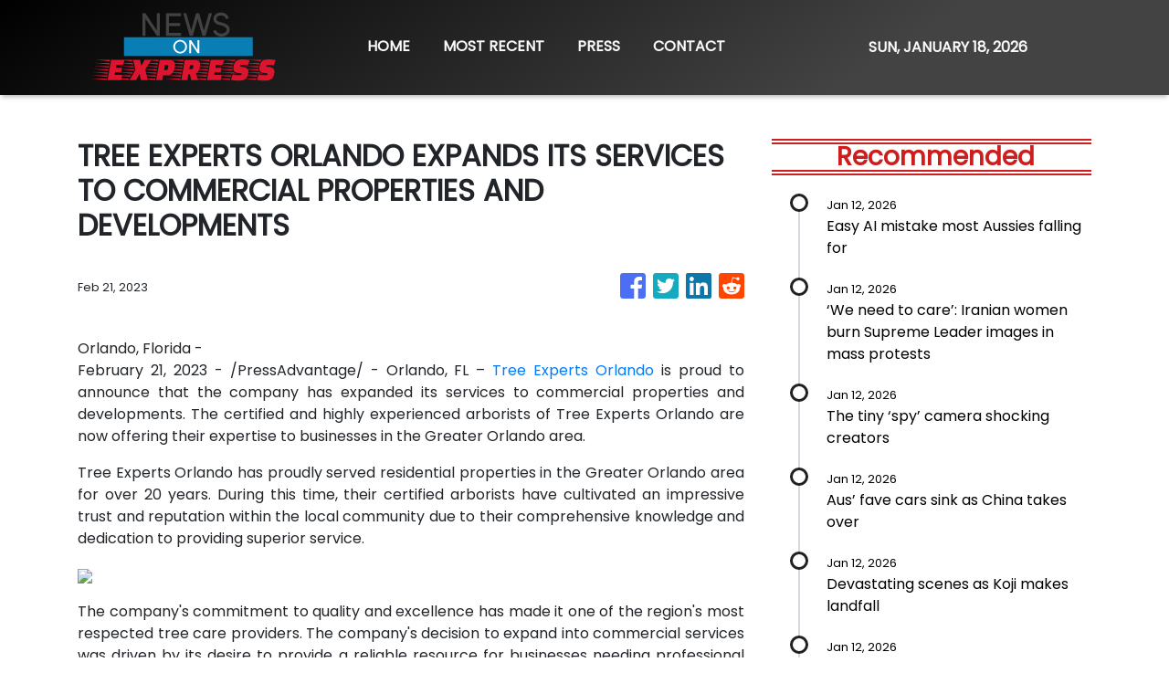

--- FILE ---
content_type: text/html; charset=utf-8
request_url: https://us-central1-vertical-news-network.cloudfunctions.net/get/fetch-include-rss
body_size: 22822
content:
[
  {
    "id": 111296619,
    "title": "Easy AI mistake most Aussies falling for",
    "summary": "New research has exposed the common mistake most Aussies make when trying to identify deepfake AI-generated scams – as scammers start to exploit a dangerous vulnerability.",
    "slug": "easy-ai-mistake-most-aussies-falling-for",
    "link": "https://www.news.com.au/technology/online/internet/overconfident-aussies-fail-to-spot-ai-deepfake-scams-42-per-cent-fail-to-determine-real-vs-fake-images/news-story/5acf8bcf72d5b09f01a2f1cc3231a4b0?from=rss-basic",
    "date_published": "2026-01-12T18:09:17.000Z",
    "images": "https://content.api.news/v3/images/bin/49572c1ea59f1bbb5cb8f09096596d36?width=320",
    "categories": "3492,4637,1005,1432,1436,2688,3484,3493,3552,3563,3566,4645,4654,4671,4728,4743,4751,4752,4758,4771,4772,4779,4780,4794,4795,4796,4797",
    "img_id": "0",
    "caption": "",
    "country": "Australia",
    "source_type": "rss",
    "source": "news.com.au"
  },
  {
    "id": 111296618,
    "title": "‘We need to care’: Iranian women burn Supreme Leader images in mass protests",
    "summary": "As deadly mass protests in Iran enter their third week, pictures have spread across social media of women burning one specific photo.",
    "slug": "we-need-to-care-iranian-women-burn-supreme-leader-images-in-mass-protests",
    "link": "https://www.news.com.au/technology/online/social/we-need-to-care-why-women-should-watch-irans-protests-as-trend-of-burning-ali-khamenei-photo-spreads/news-story/e0df235a8fe580e5624cc466e266924f?from=rss-basic",
    "date_published": "2026-01-12T18:09:17.000Z",
    "images": "https://content.api.news/v3/images/bin/5bfee32722231551e7865ce5505eaed4?width=320",
    "categories": "3492,4637,1005,1432,1436,2688,3484,3493,3552,3563,3566,4645,4654,4671,4728,4743,4751,4752,4758,4771,4772,4779,4780,4794,4795,4796,4797",
    "img_id": "0",
    "caption": "",
    "country": "Australia",
    "source_type": "rss",
    "source": "news.com.au"
  },
  {
    "id": 111285316,
    "title": "The tiny ‘spy’ camera shocking creators",
    "summary": "This camera weighs just 52 grams but shoots 4K video and can be magnetically mounted anywhere from car doors to pet collars.",
    "slug": "the-tiny-spy-camera-shocking-creators",
    "link": "https://www.news.com.au/technology/gadgets/cameras/is-the-tiny-magnetised-dji-osmo-nano-the-ultimate-travel-camera/news-story/ac530fa15101b951277ca42c658e7afc?from=rss-basic",
    "date_published": "2026-01-12T18:09:17.000Z",
    "images": "https://content.api.news/v3/images/bin/041e8808669887fc18a84eeec0e13ef7?width=320",
    "categories": "3492,4637,1005,1432,1436,2688,3484,3493,3552,3563,3566,4645,4654,4671,4728,4743,4751,4752,4758,4771,4772,4779,4780,4794,4795,4796,4797",
    "img_id": "0",
    "caption": "",
    "country": "Australia",
    "source_type": "rss",
    "source": "news.com.au"
  },
  {
    "id": 111274999,
    "title": "Aus’ fave cars sink as China takes over",
    "summary": "The popularity of our favourite cars could be coming to an end as consumers embrace an irresistible new wave of Chinese vehicles.",
    "slug": "aus-fave-cars-sink-as-china-takes-over",
    "link": "https://www.news.com.au/technology/motoring/chinese-car-brands-surge-to-dominate-australian-market-displacing-legacy-rivals/news-story/f46834f6b3cb954a6db29cfd1f50b0f0?from=rss-basic",
    "date_published": "2026-01-12T18:09:17.000Z",
    "images": "https://content.api.news/v3/images/bin/d1ee61bcd05366351c4a238b1cdb6183?width=320",
    "categories": "3492,4637,1005,1432,1436,2688,3484,3493,3552,3563,3566,4645,4654,4671,4728,4743,4751,4752,4758,4771,4772,4779,4780,4794,4795,4796,4797",
    "img_id": "0",
    "caption": "",
    "country": "Australia",
    "source_type": "rss",
    "source": "news.com.au"
  },
  {
    "id": 111263227,
    "title": "Devastating scenes as Koji makes landfall",
    "summary": "Several people have been rescued from floodwaters as ex-tropical cyclone Koji continues to smash Queensland, with forecasters warning it’s not over yet.",
    "slug": "devastating-scenes-as-koji-makes-landfall",
    "link": "https://www.news.com.au/technology/environment/destruction-sweeps-queensland-as-extropical-cyclone-koji-makes-landfall/news-story/4fdfb47957beb901f4000feaedcb3920?from=rss-basic",
    "date_published": "2026-01-12T18:09:17.000Z",
    "images": "https://content.api.news/v3/images/bin/3940111c03420fe9b9ac48f7bb525e81?width=320",
    "categories": "3492,4637,1005,1432,1436,2688,3484,3493,3552,3563,3566,4645,4654,4671,4728,4743,4751,4752,4758,4771,4772,4779,4780,4794,4795,4796,4797",
    "img_id": "0",
    "caption": "",
    "country": "Australia",
    "source_type": "rss",
    "source": "news.com.au"
  },
  {
    "id": 111263226,
    "title": "‘Miracle’: Insane way home spared in fires",
    "summary": "A video has left viewers scratching their heads in disbelief as an out-of-control bushfire took everything except a family home.",
    "slug": "miracle-insane-way-home-spared-in-fires",
    "link": "https://www.news.com.au/technology/environment/i-cannot-believe-it-miraculous-way-victorian-house-spared-by-inches-in-bushfire-crisis/news-story/719c8e98ea27e25e1f7c7c09a81adab9?from=rss-basic",
    "date_published": "2026-01-12T18:09:17.000Z",
    "images": "https://content.api.news/v3/images/bin/8c38d727eef8c084df7c97d127f8c183?width=320",
    "categories": "3492,4637,1005,1432,1436,2688,3484,3493,3552,3563,3566,4645,4654,4671,4728,4743,4751,4752,4758,4771,4772,4779,4780,4794,4795,4796,4797",
    "img_id": "0",
    "caption": "",
    "country": "Australia",
    "source_type": "rss",
    "source": "news.com.au"
  },
  {
    "id": 111240208,
    "title": "Huge China move bans deadly car feature",
    "summary": "A common car feature is set be phased out after China moved to ban the deadly technology for good.",
    "slug": "huge-china-move-bans-deadly-car-feature",
    "link": "https://www.news.com.au/technology/motoring/motoring-news/chinas-ban-on-flush-door-handles-sparks-safety-crackdown-in-us-and-europe/news-story/483086944173f923a5634f171ef2b086?from=rss-basic",
    "date_published": "2026-01-12T18:09:17.000Z",
    "images": "https://content.api.news/v3/images/bin/80425eeeb1bbfc8c8f9cc8156e555d09?width=320",
    "categories": "3492,4637,1005,1432,1436,2688,3484,3493,3552,3563,3566,4645,4654,4671,4728,4743,4751,4752,4758,4771,4772,4779,4780,4794,4795,4796,4797",
    "img_id": "0",
    "caption": "",
    "country": "Australia",
    "source_type": "rss",
    "source": "news.com.au"
  },
  {
    "id": 111240207,
    "title": "Wild number of Instagram lockouts revealed",
    "summary": "Australia’s groundbreaking under-16 social media ban has triggered the removal of thousands of accounts, Meta said.",
    "slug": "wild-number-of-instagram-lockouts-revealed",
    "link": "https://www.news.com.au/technology/online/social/meta-locks-500000-accounts-in-australia-but-calls-for-a-better-way/news-story/c9b7aacf62216d8efa0349b4d0f30087?from=rss-basic",
    "date_published": "2026-01-12T18:09:17.000Z",
    "images": "https://content.api.news/v3/images/bin/bfac8d0201f4f8f804edb7c9c7695abd?width=320",
    "categories": "3492,4637,1005,1432,1436,2688,3484,3493,3552,3563,3566,4645,4654,4671,4728,4743,4751,4752,4758,4771,4772,4779,4780,4794,4795,4796,4797",
    "img_id": "0",
    "caption": "",
    "country": "Australia",
    "source_type": "rss",
    "source": "news.com.au"
  },
  {
    "id": 111240206,
    "title": "‘Too late to leave’: Worrying bushfire update",
    "summary": "Authorities have pinned down what they believe to be the cause of a devastating bushfire in Victoria’s north which has claimed the life of a cattle farmer.",
    "slug": "too-late-to-leave-worrying-bushfire-update",
    "link": "https://www.news.com.au/technology/environment/too-late-to-leave-heatwave-eases-as-deadly-bushfires-continue-ripping-through-victoria/news-story/f5173398abe61eb6b1feb148f54f1021?from=rss-basic",
    "date_published": "2026-01-12T18:09:17.000Z",
    "images": "https://content.api.news/v3/images/bin/2a179372e661716afe67266eaed7909d?width=320",
    "categories": "3492,4637,1005,1432,1436,2688,3484,3493,3552,3563,3566,4645,4654,4671,4728,4743,4751,4752,4758,4771,4772,4779,4780,4794,4795,4796,4797",
    "img_id": "0",
    "caption": "",
    "country": "Australia",
    "source_type": "rss",
    "source": "news.com.au"
  },
  {
    "id": 111229647,
    "title": "Instagram users warned over hacking fears",
    "summary": "Millions of Instagram users are being warned to watch out for suspicious password reset emails that could signal a potential cyberattack.",
    "slug": "instagram-users-warned-over-hacking-fears",
    "link": "https://www.news.com.au/technology/online/social/instagram-users-urged-to-ignore-suspicious-password-reset-emails-after-data-breach-fears/news-story/cdb5c993ef6d1d2b6bbf3c757c5685de?from=rss-basic",
    "date_published": "2026-01-12T18:09:17.000Z",
    "images": "https://content.api.news/v3/images/bin/277a863d659a3636c6acb1414ccc4e06?width=320",
    "categories": "3492,4637,1005,1432,1436,2688,3484,3493,3552,3563,3566,4645,4654,4671,4728,4743,4751,4752,4758,4771,4772,4779,4780,4794,4795,4796,4797",
    "img_id": "0",
    "caption": "",
    "country": "Australia",
    "source_type": "rss",
    "source": "news.com.au"
  },
  {
    "id": 111219607,
    "title": "Lego’s new Smart Brick wows but sparks debate over creativity and high price tag",
    "summary": "Lego’s new Smart Brick has wowed fans but it’s also come under scrutiny for the high price tag and claims it could hinder – rather than aid – kids’ creativity.",
    "slug": "legos-new-smart-brick-wows-but-sparks-debate-over-creativity-and-high-price-tag",
    "link": "https://www.news.com.au/technology/innovation/inventions/legos-new-smart-brick-wows-but-sparks-debate-over-creativity-and-high-price-tag/news-story/2316963872c7cd4957cbe28aec27361e?from=rss-basic",
    "date_published": "2026-01-12T18:09:17.000Z",
    "images": "https://content.api.news/v3/images/bin/d839a77108bdc5bca71b584677aa9f55?width=320",
    "categories": "3492,4637,1005,1432,1436,2688,3484,3493,3552,3563,3566,4645,4654,4671,4728,4743,4751,4752,4758,4771,4772,4779,4780,4794,4795,4796,4797",
    "img_id": "0",
    "caption": "",
    "country": "Australia",
    "source_type": "rss",
    "source": "news.com.au"
  },
  {
    "id": 111197300,
    "title": "Details of $1.2bn reserve revealed",
    "summary": "The Albanese government has revealed which critical minerals it will prioritise for Australia’s $1.2bn strategic reserve.",
    "slug": "details-of-12bn-reserve-revealed",
    "link": "https://www.news.com.au/national/politics/government-unveils-priority-critical-minerals-for-12bn-strategic-reserve/news-story/ba7912e8e7dc0b29bffc56cccfa58d3a?from=rss-basic",
    "date_published": "2026-01-12T18:09:17.000Z",
    "images": "https://content.api.news/v3/images/bin/882143136707fb2bc8038a26a6d59338?width=320",
    "categories": "3492,4637,1005,1432,1436,2688,3484,3493,3552,3563,3566,4645,4654,4671,4728,4743,4751,4752,4758,4771,4772,4779,4780,4794,4795,4796,4797",
    "img_id": "0",
    "caption": "",
    "country": "Australia",
    "source_type": "rss",
    "source": "news.com.au"
  },
  {
    "id": 111124331,
    "title": "US military launches air strikes against ISIS targets in Syria, officials say",
    "summary": "The US military has launched air strikes against the Islamic State in Syria, US officials have confirmed.",
    "slug": "us-military-launches-air-strikes-against-isis-targets-in-syria-officials-say",
    "link": "https://www.news.com.au/technology/innovation/military/us-military-launches-air-strikes-against-isis-targets-in-syria-officials-say/news-story/ee2ff0ca5b8dfbece9eec12eb6a6d259?from=rss-basic",
    "date_published": "2026-01-12T18:09:17.000Z",
    "images": "https://content.api.news/v3/images/bin/bfdda386b1a4a48259c83eef97ef33da?width=320",
    "categories": "3492,4637,1005,1432,1436,2688,3484,3493,3552,3563,3566,4645,4654,4671,4728,4743,4751,4752,4758,4771,4772,4779,4780,4794,4795,4796,4797",
    "img_id": "0",
    "caption": "",
    "country": "Australia",
    "source_type": "rss",
    "source": "news.com.au"
  },
  {
    "id": 111124330,
    "title": "‘Critical’ US mission after $13bn deal",
    "summary": "Jim Chalmers will promote one of Australia’s key offerings to the world’s top economies at high-level talks in Washington.",
    "slug": "critical-us-mission-after-13bn-deal",
    "link": "https://www.news.com.au/national/politics/chalmers-heads-to-us-for-critical-minerals-talks-amid-global-uncertainty/news-story/05fb6a345a98296a18f307dedc3966d7?from=rss-basic",
    "date_published": "2026-01-12T18:09:17.000Z",
    "images": "https://content.api.news/v3/images/bin/d39bdcdbaceb3b40853e845627602510?width=320",
    "categories": "3492,4637,1005,1432,1436,2688,3484,3493,3552,3563,3566,4645,4654,4671,4728,4743,4751,4752,4758,4771,4772,4779,4780,4794,4795,4796,4797",
    "img_id": "0",
    "caption": "",
    "country": "Australia",
    "source_type": "rss",
    "source": "news.com.au"
  },
  {
    "id": 111115659,
    "title": "The huge change coming to camping",
    "summary": "An overnight sleep in a plush EV reveals electric vehicles will revolutionise overnight travel.",
    "slug": "the-huge-change-coming-to-camping",
    "link": "https://www.news.com.au/technology/motoring/hyundai-ioniq-9-test-reveals-how-evs-are-transforming-uncomfortable-car-camping/news-story/484bd5a3ef6e557b3b26a51eb31fbbf5?from=rss-basic",
    "date_published": "2026-01-12T18:09:17.000Z",
    "images": "https://content.api.news/v3/images/bin/7de00e6babb2cd61f0c1ec282df3a375?width=320",
    "categories": "3492,4637,1005,1432,1436,2688,3484,3493,3552,3563,3566,4645,4654,4671,4728,4743,4751,4752,4758,4771,4772,4779,4780,4794,4795,4796,4797",
    "img_id": "0",
    "caption": "",
    "country": "Australia",
    "source_type": "rss",
    "source": "news.com.au"
  },
  {
    "id": 111115658,
    "title": "‘Vomiting blood’: Witness claims US used powerful mystery weapon during Maduro raid",
    "summary": "The US used a powerful mystery weapon that left Venezuelan soldiers “bleeding through the nose” and vomiting blood during the Maduro raid, a witness claims.",
    "slug": "vomiting-blood-witness-claims-us-used-powerful-mystery-weapon-during-maduro-raid",
    "link": "https://www.news.com.au/technology/innovation/military/vomiting-blood-witness-claims-us-used-powerful-mystery-weapon-during-maduro-raid/news-story/598d8a6d39bc5a8dc5f9d129e6e0e80c?from=rss-basic",
    "date_published": "2026-01-12T18:09:17.000Z",
    "images": "https://content.api.news/v3/images/bin/be5d766b531268499d1bbd6e2653f6b9?width=320",
    "categories": "3492,4637,1005,1432,1436,2688,3484,3493,3552,3563,3566,4645,4654,4671,4728,4743,4751,4752,4758,4771,4772,4779,4780,4794,4795,4796,4797",
    "img_id": "0",
    "caption": "",
    "country": "Australia",
    "source_type": "rss",
    "source": "news.com.au"
  },
  {
    "id": 111115657,
    "title": "Tragic discovery in Victoria bushfire",
    "summary": "Police have confirmed human remains were found in one of Victoria’s bushfire regions, discovered near a vehicle in a heavily fire-damaged area.",
    "slug": "tragic-discovery-in-victoria-bushfire",
    "link": "https://www.news.com.au/technology/environment/dire-fire-warnings-remain-for-victoria-as-more-than-130-homes-destroyed/news-story/f8dd4f1c786791a831e1bc9e1f182ed8?from=rss-basic",
    "date_published": "2026-01-12T18:09:17.000Z",
    "images": "https://content.api.news/v3/images/bin/978f6adecbb81970c5b84d97d3871c2d?width=320",
    "categories": "3492,4637,1005,1432,1436,2688,3484,3493,3552,3563,3566,4645,4654,4671,4728,4743,4751,4752,4758,4771,4772,4779,4780,4794,4795,4796,4797",
    "img_id": "0",
    "caption": "",
    "country": "Australia",
    "source_type": "rss",
    "source": "news.com.au"
  },
  {
    "id": 111072717,
    "title": "‘Disingenuous’: Big screen TV battle gets ugly",
    "summary": "LG, Samsung, Hisense and others have all dived head first into one TV technology to win over Aussies – but the big brands are trading blows too.",
    "slug": "disingenuous-big-screen-tv-battle-gets-ugly",
    "link": "https://www.news.com.au/technology/home-entertainment/tv/samsung-lg-and-hisense-battle-over-new-tv-tech-with-micro-vs-mini-war/news-story/388a75365ac3088d5779de331296bb08?from=rss-basic",
    "date_published": "2026-01-12T18:09:17.000Z",
    "images": "https://content.api.news/v3/images/bin/5611c364edbd5f9ffcea8360aae051f7?width=320",
    "categories": "3492,4637,1005,1432,1436,2688,3484,3493,3552,3563,3566,4645,4654,4671,4728,4743,4751,4752,4758,4771,4772,4779,4780,4794,4795,4796,4797",
    "img_id": "0",
    "caption": "",
    "country": "Australia",
    "source_type": "rss",
    "source": "news.com.au"
  },
  {
    "id": 111052777,
    "title": "CCTV exposes China’s secret war-games",
    "summary": "Shocking new CCTV exposing China’s secret ‘war games’ suggests the situation with Venezuela may be far higher stakes than we think.",
    "slug": "cctv-exposes-chinas-secret-wargames",
    "link": "https://www.news.com.au/technology/innovation/military/cctv-exposes-chinas-secret-war-games-with-the-usa/news-story/cd2259b5ed0b59ca56c3d31b5f8b6d70?from=rss-basic",
    "date_published": "2026-01-12T18:09:17.000Z",
    "images": "https://content.api.news/v3/images/bin/a0ac6197f5d59df20865306d520fa06c?width=320",
    "categories": "3492,4637,1005,1432,1436,2688,3484,3493,3552,3563,3566,4645,4654,4671,4728,4743,4751,4752,4758,4771,4772,4779,4780,4794,4795,4796,4797",
    "img_id": "0",
    "caption": "",
    "country": "Australia",
    "source_type": "rss",
    "source": "news.com.au"
  },
  {
    "id": 111041083,
    "title": "‘Abhorrent’: PM slams Elon Musk’s Grok",
    "summary": "Anthony Albanese has condemned Elon Musk’s social media platform X over concerns an AI tool has been used to produce non-consensual sexualised imagery.",
    "slug": "abhorrent-pm-slams-elon-musks-grok",
    "link": "https://www.news.com.au/technology/australian-prime-minister-anthony-albanese-slams-elon-musks-grok-amid-sexual-imagery-concerns/news-story/d5637e4753b87387ac6d76649b23484b?from=rss-basic",
    "date_published": "2026-01-12T18:09:17.000Z",
    "images": "https://content.api.news/v3/images/bin/8f69ba62f97768d61eec696b206e769c?width=320",
    "categories": "3492,4637,1005,1432,1436,2688,3484,3493,3552,3563,3566,4645,4654,4671,4728,4743,4751,4752,4758,4771,4772,4779,4780,4794,4795,4796,4797",
    "img_id": "0",
    "caption": "",
    "country": "Australia",
    "source_type": "rss",
    "source": "news.com.au"
  },
  {
    "id": 111010330,
    "title": "Biggest change to Gmail in 20 years",
    "summary": "Google has unveiled it will incorporate new AI tools to its popular email platform in a significant update that will impact billions of users. There are mixed reactions.",
    "slug": "biggest-change-to-gmail-in-20-years",
    "link": "https://www.news.com.au/technology/innovation/google-announces-major-ai-update-for-3-billion-gmail-users/news-story/b3adef76be8bb4c234f2af4c74d70610?from=rss-basic",
    "date_published": "2026-01-12T18:09:17.000Z",
    "images": "https://content.api.news/v3/images/bin/ba9a79b1356f435d982b51b663fd14fe?width=320",
    "categories": "3492,4637,1005,1432,1436,2688,3484,3493,3552,3563,3566,4645,4654,4671,4728,4743,4751,4752,4758,4771,4772,4779,4780,4794,4795,4796,4797",
    "img_id": "0",
    "caption": "",
    "country": "Australia",
    "source_type": "rss",
    "source": "news.com.au"
  },
  {
    "id": 111010329,
    "title": "Towns obliterated in fire, authorities give update",
    "summary": "Some 130 homes have already been lost in Victoria as the state’s deadly bushfires rage on and a state of disaster is declared.",
    "slug": "towns-obliterated-in-fire-authorities-give-update",
    "link": "https://www.news.com.au/national/victoria/news/total-fire-ban-declared-across-entirety-of-victoria-as-states-apocalyptic-bushfire-crisis-rages-on-trio-still-missing-from-longwood-fire/news-story/87d2b5e684ec006b611a893e2b466758?from=rss-basic",
    "date_published": "2026-01-12T18:09:17.000Z",
    "images": "https://content.api.news/v3/images/bin/d5ac6cbb7a53d148927be8d6fc6b72d2?width=320",
    "categories": "3492,4637,1005,1432,1436,2688,3484,3493,3552,3563,3566,4645,4654,4671,4728,4743,4751,4752,4758,4771,4772,4779,4780,4794,4795,4796,4797",
    "img_id": "0",
    "caption": "",
    "country": "Australia",
    "source_type": "rss",
    "source": "news.com.au"
  },
  {
    "id": 110993844,
    "title": "Five cars that prove design isn’t boring",
    "summary": "Standout car designs have arrived to challenge claims modern vehicles lack distinctive character and visual appeal.",
    "slug": "five-cars-that-prove-design-isnt-boring",
    "link": "https://www.news.com.au/technology/motoring/motoring-news/redefining-the-road-the-five-most-eyecatching-car-designs-of-2025/news-story/c70edf79b11921ebbb87ca7adcec49d4?from=rss-basic",
    "date_published": "2026-01-12T18:09:17.000Z",
    "images": "https://content.api.news/v3/images/bin/2051981c6c2368cd0d136e1f5c5b4649?width=320",
    "categories": "3492,4637,1005,1432,1436,2688,3484,3493,3552,3563,3566,4645,4654,4671,4728,4743,4751,4752,4758,4771,4772,4779,4780,4794,4795,4796,4797",
    "img_id": "0",
    "caption": "",
    "country": "Australia",
    "source_type": "rss",
    "source": "news.com.au"
  },
  {
    "id": 110940951,
    "title": "Putin admits using terrifying new weapon",
    "summary": "Russia has admitted it used a missile capable of carrying nuclear weapons during an Ukraine attack overnight.",
    "slug": "putin-admits-using-terrifying-new-weapon",
    "link": "https://www.news.com.au/technology/innovation/military/russia-possibly-fired-nuclearcapable-missile-in-latest-attack-ukraine/news-story/7d05ddae337f0917314636148e957c9d?from=rss-basic",
    "date_published": "2026-01-12T18:09:17.000Z",
    "images": "https://content.api.news/v3/images/bin/062abf851e927e57a377cd6f5d260629?width=320",
    "categories": "3492,4637,1005,1432,1436,2688,3484,3493,3552,3563,3566,4645,4654,4671,4728,4743,4751,4752,4758,4771,4772,4779,4780,4794,4795,4796,4797",
    "img_id": "0",
    "caption": "",
    "country": "Australia",
    "source_type": "rss",
    "source": "news.com.au"
  },
  {
    "id": 110929434,
    "title": "Aussie favourite unleashes new hatch",
    "summary": "This long-awaited hatchback has finally arrived in Australia, with executives expecting it to outsell other variants.",
    "slug": "aussie-favourite-unleashes-new-hatch",
    "link": "https://www.news.com.au/technology/motoring/new-kia-k4-hatchback-finally-arrives-to-charm-australian-drivers/news-story/901ff9969e4c81fff798e0af7d621504?from=rss-basic",
    "date_published": "2026-01-12T18:09:17.000Z",
    "images": "https://content.api.news/v3/images/bin/fb4f99d361af470701a6b158903008b0?width=320",
    "categories": "3492,4637,1005,1432,1436,2688,3484,3493,3552,3563,3566,4645,4654,4671,4728,4743,4751,4752,4758,4771,4772,4779,4780,4794,4795,4796,4797",
    "img_id": "0",
    "caption": "",
    "country": "Australia",
    "source_type": "rss",
    "source": "news.com.au"
  },
  {
    "id": 110917351,
    "title": "Aussies hospitalised as country swelters",
    "summary": "Hospitals in one Australian state are under pressure as fierce heatwave conditions smatter the country, with temperatures exceeding 40C.",
    "slug": "aussies-hospitalised-as-country-swelters",
    "link": "https://www.news.com.au/technology/environment/severe-heatwave-hits-southeastern-australia-with-temperatures-above-40c-bushfire-risk-spikes/news-story/0f3e3be952134b820be33c935be660b7?from=rss-basic",
    "date_published": "2026-01-12T18:09:17.000Z",
    "images": "https://content.api.news/v3/images/bin/bc616074044128e396d3d21a0da93cea?width=320",
    "categories": "3492,4637,1005,1432,1436,2688,3484,3493,3552,3563,3566,4645,4654,4671,4728,4743,4751,4752,4758,4771,4772,4779,4780,4794,4795,4796,4797",
    "img_id": "0",
    "caption": "",
    "country": "Australia",
    "source_type": "rss",
    "source": "news.com.au"
  },
  {
    "id": 110895069,
    "title": "Robots that might put thousands out of work",
    "summary": "A popular carmaker aims to build 30,000 humanoid robots by 2028, potentially transforming manufacturing while sparking fears about widespread job losses.",
    "slug": "robots-that-might-put-thousands-out-of-work",
    "link": "https://www.news.com.au/technology/motoring/on-the-road/hyundai-reveals-plan-to-deploy-humanoid-robots-in-its-factories-by-2028/news-story/068f47781d08c8f599e1351551c42947?from=rss-basic",
    "date_published": "2026-01-12T18:09:17.000Z",
    "images": "https://content.api.news/v3/images/bin/0b1eb2961f6d005e31520d19e5fb4cd6?width=320",
    "categories": "3492,4637,1005,1432,1436,2688,3484,3493,3552,3563,3566,4645,4654,4671,4728,4743,4751,4752,4758,4771,4772,4779,4780,4794,4795,4796,4797",
    "img_id": "0",
    "caption": "",
    "country": "Australia",
    "source_type": "rss",
    "source": "news.com.au"
  },
  {
    "id": 110895068,
    "title": "Apocalyptic scenes as bushfires ravage state",
    "summary": "The Victorian Premier has declared a State of Disaster as fast-moving bushfires are thought to have claimed at least one life with others missing.",
    "slug": "apocalyptic-scenes-as-bushfires-ravage-state",
    "link": "https://www.news.com.au/technology/environment/catastrophic-black-summerstyle-warning-for-victorian-bushfires/news-story/c49c237da1ec404abb22a703c75e8a66?from=rss-basic",
    "date_published": "2026-01-12T18:09:17.000Z",
    "images": "https://content.api.news/v3/images/bin/cedae2a71ec21cfea74b78b22ad34d2e?width=320",
    "categories": "3492,4637,1005,1432,1436,2688,3484,3493,3552,3563,3566,4645,4654,4671,4728,4743,4751,4752,4758,4771,4772,4779,4780,4794,4795,4796,4797",
    "img_id": "0",
    "caption": "",
    "country": "Australia",
    "source_type": "rss",
    "source": "news.com.au"
  },
  {
    "id": 110809381,
    "title": "Car giant’s huge China backflip exposed",
    "summary": "A popular global carmaker is breaking decades of tradition by pivoting to China in its bid to beat the competition.",
    "slug": "car-giants-huge-china-backflip-exposed",
    "link": "https://www.news.com.au/technology/motoring/mazda-confirms-new-chinesebuilt-electric-car-for-australia/news-story/3d6b6b0ec23217e0d5b4ff759225baa3?from=rss-basic",
    "date_published": "2026-01-12T18:09:17.000Z",
    "images": "https://content.api.news/v3/images/bin/ee06480db8170b28f13e1f562998a7e4?width=320",
    "categories": "3492,4637,1005,1432,1436,2688,3484,3493,3552,3563,3566,4645,4654,4671,4728,4743,4751,4752,4758,4771,4772,4779,4780,4794,4795,4796,4797",
    "img_id": "0",
    "caption": "",
    "country": "Australia",
    "source_type": "rss",
    "source": "news.com.au"
  },
  {
    "id": 110787390,
    "title": "‘Catastrophic’: Bushfires rage, 47C carnage",
    "summary": "Residents are being urged to leave immediately as an out-of-control bushfire rages, with authorities warning conditions will soon be “catastrophic”.",
    "slug": "catastrophic-bushfires-rage-47c-carnage",
    "link": "https://www.news.com.au/technology/environment/heatwave-bushfire-warnings-as-blistering-heat-sweeps-australia/news-story/1216cb58f02c13a944b3457d977f6dfc?from=rss-basic",
    "date_published": "2026-01-12T18:09:17.000Z",
    "images": "https://content.api.news/v3/images/bin/e2fa3d59479ea50259cc795c4a3d443f?width=320",
    "categories": "3492,4637,1005,1432,1436,2688,3484,3493,3552,3563,3566,4645,4654,4671,4728,4743,4751,4752,4758,4771,4772,4779,4780,4794,4795,4796,4797",
    "img_id": "0",
    "caption": "",
    "country": "Australia",
    "source_type": "rss",
    "source": "news.com.au"
  },
  {
    "id": 111336455,
    "title": "Cops’ new probe after 8yo snatched from bed",
    "summary": "Police have opened up a renewed probe into the mysterious disappearance of an eight-year-old girl who disappeared from her bed in Melbourne half a century ago – with a massive reward now on offer.",
    "slug": "cops-new-probe-after-8yo-snatched-from-bed",
    "link": "https://www.news.com.au/national/victoria/crime/police-offer-1m-reward-for-information-into-disappearance-of-eloise-worledge-8-in-50yearold-cold-case-mystery/news-story/36c8ddb9e265394f48839509ea846365?from=rss-basic",
    "date_published": "2026-01-12T18:05:10.000Z",
    "images": "https://content.api.news/v3/images/bin/b123ba58f961e915bf2f0f7aeb9a0a6e?width=320",
    "categories": "1558",
    "img_id": "0",
    "caption": "",
    "country": "Australia",
    "source_type": "rss",
    "source": "news.com.au"
  },
  {
    "id": 111315999,
    "title": "Man arrested after death of missing woman",
    "summary": "A man has been arrested in a neighbouring Aussie state following a grim update in the search for a missing Brisbane woman not seen in days.",
    "slug": "man-arrested-after-death-of-missing-woman",
    "link": "https://www.news.com.au/national/crime/man-charged-with-murder-after-missing-brisbane-woman-46-found-dead-in-horror-discovery-at-qld-property/news-story/d4b0d5c8c7669743e00c24cc7b49f8ec?from=rss-basic",
    "date_published": "2026-01-12T18:05:10.000Z",
    "images": "https://content.api.news/v3/images/bin/195848cfabfd576a42bb92b32b4a1626?width=320",
    "categories": "1558",
    "img_id": "0",
    "caption": "",
    "country": "Australia",
    "source_type": "rss",
    "source": "news.com.au"
  },
  {
    "id": 111304568,
    "title": "Child dies in devastating house fire",
    "summary": "A child has died and a man has been hospitalised following a house fire in Melbourne’s north.",
    "slug": "child-dies-in-devastating-house-fire",
    "link": "https://www.news.com.au/national/victoria/news/threeyearold-child-dies-adult-injured-after-fire-consumes-house-in-melbournes-north/news-story/ed29ef59ba6ad91b7bda9272be528524?from=rss-basic",
    "date_published": "2026-01-12T18:05:10.000Z",
    "images": "https://content.api.news/v3/images/bin/5aa342c9c52bc5a1124aab861509e36b?width=320",
    "categories": "1558",
    "img_id": "0",
    "caption": "",
    "country": "Australia",
    "source_type": "rss",
    "source": "news.com.au"
  },
  {
    "id": 111295093,
    "title": "‘Blow over’: Woman’s comment after crash",
    "summary": "A woman who decided to grab breakfast after a girls weekend away allegedly crashed her car into a pole, then blew six times over the legal alcohol limit.",
    "slug": "blow-over-womans-comment-after-crash",
    "link": "https://www.news.com.au/national/queensland/crime/girls-weekend-away-comes-to-crashing-end-after-queensland-woman-allegedly-crashes-car-while-six-times-over-legal-drinking-limit/news-story/01abb36a659b18ce505f2177eb527f0f?from=rss-basic",
    "date_published": "2026-01-12T18:05:10.000Z",
    "images": "https://content.api.news/v3/images/bin/329f6e4eeb583d548b354538175cc640?width=320",
    "categories": "1558",
    "img_id": "0",
    "caption": "",
    "country": "Australia",
    "source_type": "rss",
    "source": "news.com.au"
  },
  {
    "id": 111295092,
    "title": "New update in outback search for woman",
    "summary": "Police have revealed their next major move in the search for a woman who has not been seen for a month after she went missing in the Australian outback.",
    "slug": "new-update-in-outback-search-for-woman",
    "link": "https://www.news.com.au/national/south-australia/police-to-intensify-searches-trisha-graf-one-month-after-mysterious-disappearance-in-south-australian-outback/news-story/d9fa0096f9ccf7b9ea869f2f663ba9fe?from=rss-basic",
    "date_published": "2026-01-12T18:05:10.000Z",
    "images": "https://content.api.news/v3/images/bin/3da8b5dd791b4f03bdf70f5c8ec0a77b?width=320",
    "categories": "1558",
    "img_id": "0",
    "caption": "",
    "country": "Australia",
    "source_type": "rss",
    "source": "news.com.au"
  },
  {
    "id": 111283800,
    "title": "Call on Aus as Trump mulls Iran strike",
    "summary": "Iranian-Australians are calling on the Albanese government to do more than offer “expressions of concern” with reports security forces in Iran have killed almost 500 protesters in two weeks.",
    "slug": "call-on-aus-as-trump-mulls-iran-strike",
    "link": "https://www.news.com.au/world/middle-east/australias-response-to-iran-killing-protesters-not-sufficient/news-story/42a71881048bf12d286367dd63de7e06?from=rss-basic",
    "date_published": "2026-01-12T18:05:10.000Z",
    "images": "https://content.api.news/v3/images/bin/0394da94ef531d049865884f861ddaf2?width=320",
    "categories": "1558",
    "img_id": "0",
    "caption": "",
    "country": "Australia",
    "source_type": "rss",
    "source": "news.com.au"
  },
  {
    "id": 111283799,
    "title": "Police ‘likely’ to renew search powers: court",
    "summary": "One state’s police force is “likely” to reimpose sweeping powers allowing officers to randomly stop and search people – just days after the contentious practice was revoked.",
    "slug": "police-likely-to-renew-search-powers-court",
    "link": "https://www.news.com.au/national/victoria/courts-law/victoria-police-likely-to-reimpose-stop-and-search-powers-ahead-of-invasion-day-rally-on-australia-day/news-story/28c761b9255f8fe6031928c23dedaf62?from=rss-basic",
    "date_published": "2026-01-12T18:05:10.000Z",
    "images": "https://content.api.news/v3/images/bin/79d5984fc27ae47f4b634a1bedafa038?width=320",
    "categories": "1558",
    "img_id": "0",
    "caption": "",
    "country": "Australia",
    "source_type": "rss",
    "source": "news.com.au"
  },
  {
    "id": 111283798,
    "title": "‘Problem’: 1m people missed in official stats",
    "summary": "Australia could have a “measuring problem”, meaning the population is more than one million people above the official figures.",
    "slug": "problem-1m-people-missed-in-official-stats",
    "link": "https://www.news.com.au/finance/culture/australian-culture/australias-population-one-million-larger-than-official-figures-group-warns/news-story/83c51e6a5fd59a2d49e46ced7b2934e3?from=rss-basic",
    "date_published": "2026-01-12T18:05:10.000Z",
    "images": "https://content.api.news/v3/images/bin/6c03abe2b93e6cf3a600bf86e22b39c5?width=320",
    "categories": "1558",
    "img_id": "0",
    "caption": "",
    "country": "Australia",
    "source_type": "rss",
    "source": "news.com.au"
  },
  {
    "id": 111283797,
    "title": "Minister supports festival decision to axe writer",
    "summary": "A federal government minister has weighed in on the public debate surrounding an Australian-Palestinian writer being sensationally dropped from a popular writer’s festival lineup.",
    "slug": "minister-supports-festival-decision-to-axe-writer",
    "link": "https://www.news.com.au/national/politics/resources-minister-madeleine-king-backs-adelaide-festivals-decision-to-drop-australianpalestinian-writer-from-lineup/news-story/723258f5bd5c961c2d9d2bf3b886c171?from=rss-basic",
    "date_published": "2026-01-12T18:05:10.000Z",
    "images": "https://content.api.news/v3/images/bin/6132a74491c2b750071e96101c8d9f20?width=320",
    "categories": "1558",
    "img_id": "0",
    "caption": "",
    "country": "Australia",
    "source_type": "rss",
    "source": "news.com.au"
  },
  {
    "id": 111283796,
    "title": "Sam Harper eyes Australia recall after Big Bash League heroics",
    "summary": "The Melbourne Stars wicketkeeper who wrote his Australian cricket dreams under his father’s pillow at five still holds that goal.",
    "slug": "sam-harper-eyes-australia-recall-after-big-bash-league-heroics",
    "link": "https://www.news.com.au/sport/cricket/sam-harper-eyes-australian-dream-after-careerbest-big-bash-runscoring-season/news-story/3f10d66ee1426a419a9726e1913ef3af?from=rss-basic",
    "date_published": "2026-01-12T18:05:10.000Z",
    "images": "https://content.api.news/v3/images/bin/070dd80135fa3867bad4ad02962e3923?width=320",
    "categories": "1558",
    "img_id": "0",
    "caption": "",
    "country": "Australia",
    "source_type": "rss",
    "source": "news.com.au"
  },
  {
    "id": 111283795,
    "title": "Minister hits back at claims health costs are out of control",
    "summary": "Health Minister Mark Butler has rubbished opposition figures that claim Labor’s Medicare overhaul is faltering amid soaring costs.",
    "slug": "minister-hits-back-at-claims-health-costs-are-out-of-control",
    "link": "https://www.news.com.au/national/politics/federal-health-minister-defends-medicare-record-as-new-data-reveals-gp-costs-have-surged/news-story/fd23fd9d15c7e1bede7a7bd13a39aab8?from=rss-basic",
    "date_published": "2026-01-12T18:05:10.000Z",
    "images": "https://content.api.news/v3/images/bin/4e98903471483828a5c31bbbc790fbbb?width=320",
    "categories": "1558",
    "img_id": "0",
    "caption": "",
    "country": "Australia",
    "source_type": "rss",
    "source": "news.com.au"
  },
  {
    "id": 111273474,
    "title": "‘Too late to leave’: Worrying bushfire update",
    "summary": "Authorities have pinned down what they believe to be the cause of a devastating bushfire in Victoria’s north which has claimed the life of a cattle farmer.",
    "slug": "too-late-to-leave-worrying-bushfire-update",
    "link": "https://www.news.com.au/technology/environment/too-late-to-leave-heatwave-eases-as-deadly-bushfires-continue-ripping-through-victoria/news-story/f5173398abe61eb6b1feb148f54f1021?from=rss-basic",
    "date_published": "2026-01-12T18:05:10.000Z",
    "images": "https://content.api.news/v3/images/bin/2a179372e661716afe67266eaed7909d?width=320",
    "categories": "1558",
    "img_id": "0",
    "caption": "",
    "country": "Australia",
    "source_type": "rss",
    "source": "news.com.au"
  },
  {
    "id": 111273473,
    "title": "Europe’s offer for Aussie workers",
    "summary": "Australians could live and work freely in the EU under an offer put forward by the bloc as it tries to close Canberra on an elusive trade deal.",
    "slug": "europes-offer-for-aussie-workers",
    "link": "https://www.news.com.au/finance/economy/australian-economy/labor-could-sell-out-farmers-for-eu-trade-deal-opposition-claims/news-story/d773830e1e2d439117ef4179e70f605b?from=rss-basic",
    "date_published": "2026-01-12T18:05:10.000Z",
    "images": "https://content.api.news/v3/images/bin/dddfac4fc39265a6732a7456fb6b4dbb?width=320",
    "categories": "1558",
    "img_id": "0",
    "caption": "",
    "country": "Australia",
    "source_type": "rss",
    "source": "news.com.au"
  },
  {
    "id": 111273472,
    "title": "‘Some bastard comes into your house’: Terrifying home invasions spark growing calls for castle laws",
    "summary": "Two terrifying home invasions by knife-wielding intruders in the space of 24 hours have sparked calls for Australia to follow America’s lead with self-defence laws.",
    "slug": "some-bastard-comes-into-your-house-terrifying-home-invasions-spark-growing-calls-for-castle-laws",
    "link": "https://www.news.com.au/national/courts-law/some-bastard-comes-into-your-house-terrifying-home-invasions-spark-growing-calls-for-castle-laws/news-story/264fbf83a4845bb26c208c22e86805bc?from=rss-basic",
    "date_published": "2026-01-12T18:05:10.000Z",
    "images": "https://content.api.news/v3/images/bin/e01ebcfb5c96969c4d4bfa2ad2f72279?width=320",
    "categories": "1558",
    "img_id": "0",
    "caption": "",
    "country": "Australia",
    "source_type": "rss",
    "source": "news.com.au"
  },
  {
    "id": 111261697,
    "title": "Aussie households shock spending spree",
    "summary": "Australians have defied expectations by increasing household spending in November, with Black Friday sales and major concerts driving the surge.",
    "slug": "aussie-households-shock-spending-spree",
    "link": "https://www.news.com.au/finance/money/spending/australians-continued-spending-spree-as-household-costs-jump-again-in-november/news-story/8fc2e8fd7cc5433fee5f33cd0911f836?from=rss-basic",
    "date_published": "2026-01-12T18:05:10.000Z",
    "images": "https://content.api.news/v3/images/bin/f7a73cbb3d6b373e667b55c33d0fa80a?width=320",
    "categories": "1558",
    "img_id": "0",
    "caption": "",
    "country": "Australia",
    "source_type": "rss",
    "source": "news.com.au"
  },
  {
    "id": 111261696,
    "title": "TDK facing a ‘few milestones’ to be fit for Opening Round",
    "summary": "St Kilda’s boom recruit is progressing well from his calf setback, but the Saints have stopped short of confirming his place in Opening Round.",
    "slug": "tdk-facing-a-few-milestones-to-be-fit-for-opening-round",
    "link": "https://www.news.com.au/sport/afl/afl-2026-st-kilda-general-manager-lenny-hayes-on-the-fitness-of-tom-de-koning-max-king/news-story/f8998a05d9eb8ac1a5a8651a53885d2b?from=rss-basic",
    "date_published": "2026-01-12T18:05:10.000Z",
    "images": "https://content.api.news/v3/images/bin/68db3640fbda1bdce8ff387300694463?width=320",
    "categories": "1558",
    "img_id": "0",
    "caption": "",
    "country": "Australia",
    "source_type": "rss",
    "source": "news.com.au"
  },
  {
    "id": 111261695,
    "title": "Weight loss drug Wegovy to be listed on PBS",
    "summary": "Wegovy is currently not listed on the PBS and not subsidied by the Australian government.",
    "slug": "weight-loss-drug-wegovy-to-be-listed-on-pbs",
    "link": "https://www.news.com.au/lifestyle/health/health-problems/weight-loss-drug-wegovy-to-be-listed-on-pbs/news-story/f43b1c90891ddf5a3be5fb76e982d441?from=rss-basic",
    "date_published": "2026-01-12T18:05:10.000Z",
    "images": "https://content.api.news/v3/images/bin/b373e4070f862193bef218446aceb02f?width=320",
    "categories": "1558",
    "img_id": "0",
    "caption": "",
    "country": "Australia",
    "source_type": "rss",
    "source": "news.com.au"
  },
  {
    "id": 111261694,
    "title": "Saints offer support to Silvagni family",
    "summary": "St Kilda has vowed to stand by Jack and Stephen Silvagni as player and list manager after the rape conviction of Tom Silvagni.",
    "slug": "saints-offer-support-to-silvagni-family",
    "link": "https://www.news.com.au/sport/afl/st-kilda-backs-stephen-and-jack-silvagni-at-club-following-tom-silvagnis-rape-conviction/news-story/6c6797c1f703189ccbbcf1bf698cf76e?from=rss-basic",
    "date_published": "2026-01-12T18:05:10.000Z",
    "images": "https://content.api.news/v3/images/bin/81314f1c91220737dab0045d11adb292?width=320",
    "categories": "1558",
    "img_id": "0",
    "caption": "",
    "country": "Australia",
    "source_type": "rss",
    "source": "news.com.au"
  },
  {
    "id": 111261693,
    "title": "‘Uphill battle’: Tragic news for hero cop",
    "summary": "A senior NSW police officer, celebrated for heroism during the Bondi Junction attack, has been diagnosed with a rare and aggressive form of cancer.",
    "slug": "uphill-battle-tragic-news-for-hero-cop",
    "link": "https://www.news.com.au/national/nsw-act/nsw-police-inspector-amy-scott-hero-of-2024-bondi-junction-attack-diagnosed-with-aggressive-breast-cancer/news-story/0b7514e7b2e36fec58c4db0412347dc2?from=rss-basic",
    "date_published": "2026-01-12T18:05:10.000Z",
    "images": "https://content.api.news/v3/images/bin/fd903ae71542ef558ac5717ca3f8b91e?width=320",
    "categories": "1558",
    "img_id": "0",
    "caption": "",
    "country": "Australia",
    "source_type": "rss",
    "source": "news.com.au"
  },
  {
    "id": 111261692,
    "title": "‘Crisis’: Warning after Palestinian author axed",
    "summary": "A beloved writers’ festival is in “complete crisis” after the axing of a Palestinian-Australian author, a former director has warned.",
    "slug": "crisis-warning-after-palestinian-author-axed",
    "link": "https://www.news.com.au/national/politics/complete-crisis-exdirectors-dire-warning-after-palestinian-author-axed-from-adelaide-festival/news-story/7cc3a0bc5874c5eb04cce7ff5a2159ce?from=rss-basic",
    "date_published": "2026-01-12T18:05:10.000Z",
    "images": "https://content.api.news/v3/images/bin/87042c2d151255e1bed7c7445656eb38?width=320",
    "categories": "1558",
    "img_id": "0",
    "caption": "",
    "country": "Australia",
    "source_type": "rss",
    "source": "news.com.au"
  },
  {
    "id": 111261691,
    "title": "Man shot dead, police release CCTV",
    "summary": "Detectives have released CCTV footage in their hunt for suspects in another fatal shooting in western Sydney.",
    "slug": "man-shot-dead-police-release-cctv",
    "link": "https://www.news.com.au/national/nsw-act/crime/police-appeal-for-information-after-22yearold-osama-momani-shot-dead-in-winston-hills/news-story/e99037db6db942eb2e80eff989ae9680?from=rss-basic",
    "date_published": "2026-01-12T18:05:10.000Z",
    "images": "https://content.api.news/v3/images/bin/3e020e8c98dc2607fa058282b7285569?width=320",
    "categories": "1558",
    "img_id": "0",
    "caption": "",
    "country": "Australia",
    "source_type": "rss",
    "source": "news.com.au"
  },
  {
    "id": 111261690,
    "title": "Airbnb guests’ hire car sank into sinkhole",
    "summary": "Airbnb guests who were on the way to the airport barely left the driveway when their hire car fell into a sinkhole.",
    "slug": "airbnb-guests-hire-car-sank-into-sinkhole",
    "link": "https://www.news.com.au/technology/motoring/on-the-road/airbnb-guests-hire-car-sank-into-sinkhole-on-way-to-adelaide-airport/news-story/987583e5be0cf413629d1f4550532b8c?from=rss-basic",
    "date_published": "2026-01-12T18:05:10.000Z",
    "images": "https://content.api.news/v3/images/bin/464d792b400a9f3a661136afa09e97db?width=320",
    "categories": "1558",
    "img_id": "0",
    "caption": "",
    "country": "Australia",
    "source_type": "rss",
    "source": "news.com.au"
  },
  {
    "id": 111261689,
    "title": "Heart and soul Roo suffers brutal blow",
    "summary": "The season is already over for a heart and soul Roo who has had a wretched run with injuries.",
    "slug": "heart-and-soul-roo-suffers-brutal-blow",
    "link": "https://www.news.com.au/sport/afl/afl-north-melbournes-jackson-archer-wont-feature-in-2026/news-story/bee920fb5d8c9bddc137965268db3fb9?from=rss-basic",
    "date_published": "2026-01-12T18:05:10.000Z",
    "images": "https://content.api.news/v3/images/bin/69aca61acda13c23105b691980b62866?width=320",
    "categories": "1558",
    "img_id": "0",
    "caption": "",
    "country": "Australia",
    "source_type": "rss",
    "source": "news.com.au"
  },
  {
    "id": 111249548,
    "title": "Man named after Muslim leader allegedly attacked",
    "summary": "Screaming was heard ahead of a man’s court appearance over an alleged attack on a well-known Muslim leader.",
    "slug": "man-named-after-muslim-leader-allegedly-attacked",
    "link": "https://www.news.com.au/national/victoria/crime/fury-over-alleged-islamophobic-attack-on-muslim-religious-leader/news-story/490cf1f3a6ef052d932796a55523774a?from=rss-basic",
    "date_published": "2026-01-12T18:05:10.000Z",
    "images": "https://content.api.news/v3/images/bin/5459346720dadabbf0e00679566d7be9?width=320",
    "categories": "1558",
    "img_id": "0",
    "caption": "",
    "country": "Australia",
    "source_type": "rss",
    "source": "news.com.au"
  },
  {
    "id": 111249547,
    "title": "‘Foot that bill’: Blow to Albo’s Bondi buyback",
    "summary": "Anthony Albanese’s firearm buyback has been dealt a blow after a key leader said they would not ask taxpayers to “foot that bill”.",
    "slug": "foot-that-bill-blow-to-albos-bondi-buyback",
    "link": "https://www.news.com.au/national/politics/flagged-federal-gun-reforms-gets-pushback-in-tasmania/news-story/5b6606b14f5f20a0b2b3bac7982df35a?from=rss-basic",
    "date_published": "2026-01-12T18:05:10.000Z",
    "images": "https://content.api.news/v3/images/bin/efda61b0212e62fb0528b35aa852615e?width=320",
    "categories": "1558",
    "img_id": "0",
    "caption": "",
    "country": "Australia",
    "source_type": "rss",
    "source": "news.com.au"
  },
  {
    "id": 111249546,
    "title": "Adelaide Festival Writers’ Week board implodes as backlash grows over dumping of Palestinian author",
    "summary": "Australia’s largest literary talkfest is imploding with mass board resignations and speaker cancellations following the dumping of a controversial Palestinian author.",
    "slug": "adelaide-festival-writers-week-board-implodes-as-backlash-grows-over-dumping-of-palestinian-author",
    "link": "https://www.news.com.au/finance/culture/australian-culture/adelaide-festival-writers-week-board-implodes-as-backlash-grows-over-dumping-of-palestinian-author/news-story/ab12908d52a1a37f31765a02de69f86f?from=rss-basic",
    "date_published": "2026-01-12T18:05:10.000Z",
    "images": "https://content.api.news/v3/images/bin/e5a1f282482df794481c17b9ee079bd7?width=320",
    "categories": "1558",
    "img_id": "0",
    "caption": "",
    "country": "Australia",
    "source_type": "rss",
    "source": "news.com.au"
  },
  {
    "id": 111249545,
    "title": "Bondi hero cop diagnosed with aggressive cancer",
    "summary": "The police hero who saved lives by confronting the Bondi Junction killer now faces her own life-threatening battle with aggressive breast cancer.",
    "slug": "bondi-hero-cop-diagnosed-with-aggressive-cancer",
    "link": "https://www.news.com.au/national/nsw-act/bondi-junction-hero-inspector-amy-scott-diagnosed-with-aggressive-cancer/news-story/5fcdc71bf4e3d7a4a496f31910798c88?from=rss-basic",
    "date_published": "2026-01-12T18:05:10.000Z",
    "images": "https://content.api.news/v3/images/bin/99a5725c616e01e83003cd8e97a88eef?width=320",
    "categories": "1558",
    "img_id": "0",
    "caption": "",
    "country": "Australia",
    "source_type": "rss",
    "source": "news.com.au"
  },
  {
    "id": 111238679,
    "title": "Wild number of Instagram lockouts revealed",
    "summary": "Australia’s groundbreaking under-16 social media ban has triggered the removal of thousands of accounts, Meta said.",
    "slug": "wild-number-of-instagram-lockouts-revealed",
    "link": "https://www.news.com.au/technology/online/social/meta-locks-500000-accounts-in-australia-but-calls-for-a-better-way/news-story/c9b7aacf62216d8efa0349b4d0f30087?from=rss-basic",
    "date_published": "2026-01-12T18:05:10.000Z",
    "images": "https://content.api.news/v3/images/bin/bfac8d0201f4f8f804edb7c9c7695abd?width=320",
    "categories": "1558",
    "img_id": "0",
    "caption": "",
    "country": "Australia",
    "source_type": "rss",
    "source": "news.com.au"
  },
  {
    "id": 111238678,
    "title": "Update on man charged over Bondi vest scare",
    "summary": "Police were called and the bomb squad was involved after reports of a man wearing a vest with items taped to it.",
    "slug": "update-on-man-charged-over-bondi-vest-scare",
    "link": "https://www.news.com.au/national/nsw-act/crime/police-charge-man-with-multiple-offences-over-suspicious-bondi-vest-incident/news-story/7db199fbd2f24eef71c83694da96d79d?from=rss-basic",
    "date_published": "2026-01-12T18:05:10.000Z",
    "images": "https://content.api.news/v3/images/bin/8b97cd837ca481584d2bdc9d365cfdfc?width=320",
    "categories": "1558",
    "img_id": "0",
    "caption": "",
    "country": "Australia",
    "source_type": "rss",
    "source": "news.com.au"
  },
  {
    "id": 111228119,
    "title": "Instagram users warned over hacking fears",
    "summary": "Millions of Instagram users are being warned to watch out for suspicious password reset emails that could signal a potential cyberattack.",
    "slug": "instagram-users-warned-over-hacking-fears",
    "link": "https://www.news.com.au/technology/online/social/instagram-users-urged-to-ignore-suspicious-password-reset-emails-after-data-breach-fears/news-story/cdb5c993ef6d1d2b6bbf3c757c5685de?from=rss-basic",
    "date_published": "2026-01-12T18:05:10.000Z",
    "images": "https://content.api.news/v3/images/bin/277a863d659a3636c6acb1414ccc4e06?width=320",
    "categories": "1558",
    "img_id": "0",
    "caption": "",
    "country": "Australia",
    "source_type": "rss",
    "source": "news.com.au"
  },
  {
    "id": 111293583,
    "title": "Aussies resort to multigenerational living amid housing crisis",
    "summary": "A grim new reality is taking hold as desperate families make a drastic housing move. And experts say it’s only going to get worse.",
    "slug": "aussies-resort-to-multigenerational-living-amid-housing-crisis",
    "link": "https://www.news.com.au/finance/real-estate/buying/australian-families-turn-to-multigenerational-living-to-combat-housing-crisis/news-story/a97d4ee9c29d6b97ca1660966c57ed0b?from=rss-basic",
    "date_published": "2026-01-12T18:01:16.000Z",
    "images": "https://content.api.news/v3/images/bin/1997f14ab6c718083325f857224181fb?width=320",
    "categories": "353,577,598,1155,1157,1158,1245,1941,1962",
    "img_id": "0",
    "caption": "",
    "country": "Australia",
    "source_type": "rss",
    "source": "news.com.au"
  },
  {
    "id": 111282287,
    "title": "Photos reveal Jackie O’s bold summer act",
    "summary": "Radio host Jackie O Henderson is living her best annual leave life, and has been spotted looking stunning in Sydney in a bold swimsuit.",
    "slug": "photos-reveal-jackie-os-bold-summer-act",
    "link": "https://www.news.com.au/finance/business/media/photos-reveal-jackie-os-bold-swimsuit-move/news-story/814533eb26d847dc856468660504691c?from=rss-basic",
    "date_published": "2026-01-12T18:01:16.000Z",
    "images": "https://content.api.news/v3/images/bin/b034ffa70701ab87a66ff3bd0b7fa6c8?width=320",
    "categories": "353,577,598,1155,1157,1158,1245,1941,1962",
    "img_id": "0",
    "caption": "",
    "country": "Australia",
    "source_type": "rss",
    "source": "news.com.au"
  },
  {
    "id": 111271958,
    "title": "Europe’s offer for Aussie workers",
    "summary": "Australians could live and work freely in the EU under an offer put forward by the bloc as it tries to close Canberra on an elusive trade deal.",
    "slug": "europes-offer-for-aussie-workers",
    "link": "https://www.news.com.au/finance/economy/australian-economy/labor-could-sell-out-farmers-for-eu-trade-deal-opposition-claims/news-story/d773830e1e2d439117ef4179e70f605b?from=rss-basic",
    "date_published": "2026-01-12T18:01:16.000Z",
    "images": "https://content.api.news/v3/images/bin/dddfac4fc39265a6732a7456fb6b4dbb?width=320",
    "categories": "353,577,598,1155,1157,1158,1245,1941,1962",
    "img_id": "0",
    "caption": "",
    "country": "Australia",
    "source_type": "rss",
    "source": "news.com.au"
  },
  {
    "id": 111260180,
    "title": "Aussie households shock spending spree",
    "summary": "Australians have defied expectations by increasing household spending in November, with Black Friday sales and major concerts driving the surge.",
    "slug": "aussie-households-shock-spending-spree",
    "link": "https://www.news.com.au/finance/money/spending/australians-continued-spending-spree-as-household-costs-jump-again-in-november/news-story/8fc2e8fd7cc5433fee5f33cd0911f836?from=rss-basic",
    "date_published": "2026-01-12T18:01:16.000Z",
    "images": "https://content.api.news/v3/images/bin/f7a73cbb3d6b373e667b55c33d0fa80a?width=320",
    "categories": "353,577,598,1155,1157,1158,1245,1941,1962",
    "img_id": "0",
    "caption": "",
    "country": "Australia",
    "source_type": "rss",
    "source": "news.com.au"
  },
  {
    "id": 111260179,
    "title": "‘It won’t matter’: Musk’s big retirement call",
    "summary": "The world’s richest person, Elon Musk, has made a huge claim about retirement, saying this part of life will soon become “irrelevant”.",
    "slug": "it-wont-matter-musks-big-retirement-call",
    "link": "https://www.news.com.au/finance/work/trends/elon-musk-says-saving-money-for-retirement-soon-to-be-irrelevant/news-story/0d7a279379944344d6c5bf0f17e1bed0?from=rss-basic",
    "date_published": "2026-01-12T18:01:16.000Z",
    "images": "https://content.api.news/v3/images/bin/81241f3b0971e842eb22d1db808ebee5?width=320",
    "categories": "353,577,598,1155,1157,1158,1245,1941,1962",
    "img_id": "0",
    "caption": "",
    "country": "Australia",
    "source_type": "rss",
    "source": "news.com.au"
  },
  {
    "id": 111248034,
    "title": "Adelaide Festival Writers’ Week board implodes as backlash grows over dumping of Palestinian author",
    "summary": "Australia’s largest literary talkfest is imploding with mass board resignations and speaker cancellations following the dumping of a controversial Palestinian author.",
    "slug": "adelaide-festival-writers-week-board-implodes-as-backlash-grows-over-dumping-of-palestinian-author",
    "link": "https://www.news.com.au/finance/culture/australian-culture/adelaide-festival-writers-week-board-implodes-as-backlash-grows-over-dumping-of-palestinian-author/news-story/ab12908d52a1a37f31765a02de69f86f?from=rss-basic",
    "date_published": "2026-01-12T18:01:16.000Z",
    "images": "https://content.api.news/v3/images/bin/e5a1f282482df794481c17b9ee079bd7?width=320",
    "categories": "353,577,598,1155,1157,1158,1245,1941,1962",
    "img_id": "0",
    "caption": "",
    "country": "Australia",
    "source_type": "rss",
    "source": "news.com.au"
  },
  {
    "id": 111132359,
    "title": "Suburbs where ‘NDIS providers outnumber cafes’",
    "summary": "In some Australian suburbs, NDIS providers now “outnumber cafes” as the government grapples to get a handle on billions of dollars in fraud flowing from taxpayers.",
    "slug": "suburbs-where-ndis-providers-outnumber-cafes",
    "link": "https://www.news.com.au/finance/economy/australian-economy/suburbs-where-ndis-providers-outnumber-cafes/news-story/a03cc12bed59de3e4241717ac2cf10d7?from=rss-basic",
    "date_published": "2026-01-12T18:01:16.000Z",
    "images": "https://content.api.news/v3/images/bin/5fe0533c80193209741306545792a16b?width=320",
    "categories": "353,577,598,1155,1157,1158,1245,1941,1962",
    "img_id": "0",
    "caption": "",
    "country": "Australia",
    "source_type": "rss",
    "source": "news.com.au"
  },
  {
    "id": 110999098,
    "title": "‘Emerging integrity issues’: Home Affairs tightens visa scrutiny for India, Nepal, Bangladesh and Bhutan",
    "summary": "Australia has quietly launched a crackdown on international students from several countries after a “concerning” rise in fraudulent applications.",
    "slug": "emerging-integrity-issues-home-affairs-tightens-visa-scrutiny-for-india-nepal-bangladesh-and-bhutan",
    "link": "https://www.news.com.au/finance/economy/australian-economy/emerging-integrity-issues-home-affairs-tightens-visa-scrutiny-for-india-nepal-bangladesh-and-bhutan/news-story/dac0730bac1a1479dc58e1f7ac01c7f1?from=rss-basic",
    "date_published": "2026-01-12T18:01:16.000Z",
    "images": "https://content.api.news/v3/images/bin/81a69cf80b2fec0aeae1abaceb5a9354?width=320",
    "categories": "353,577,598,1155,1157,1158,1245,1941,1962",
    "img_id": "0",
    "caption": "",
    "country": "Australia",
    "source_type": "rss",
    "source": "news.com.au"
  },
  {
    "id": 110938073,
    "title": "Added blow for US pundit’s failed Aus tour",
    "summary": "Aussie ticket holders who paid to see a controversial US influencer – who was denied a visa by the government – are now unlikely to get their money back after a promoter’s major announcement.",
    "slug": "added-blow-for-us-pundits-failed-aus-tour",
    "link": "https://www.news.com.au/finance/business/media/candace-owens-australian-tour-promoter-liquidated-as-fans-wait-over-a-year-for-refunds/news-story/1e68c531451493014146c6744602e127?from=rss-basic",
    "date_published": "2026-01-12T18:01:16.000Z",
    "images": "https://content.api.news/v3/images/bin/0bf1e91c596743cb0fb5607a1a6676c8?width=320",
    "categories": "353,577,598,1155,1157,1158,1245,1941,1962",
    "img_id": "0",
    "caption": "",
    "country": "Australia",
    "source_type": "rss",
    "source": "news.com.au"
  },
  {
    "id": 110926390,
    "title": "‘Serious?’: Builder’s reaction to Portelli’s ‘joke’",
    "summary": "A builder’s shocked reaction has been filmed after Adrian Portelli told him a well-known building inspector was coming to inspect the work on his penthouse.",
    "slug": "serious-builders-reaction-to-portellis-joke",
    "link": "https://www.news.com.au/finance/real-estate/homeowner/moment-adrian-portelli-told-builder-wellknown-tiktok-inspector-was-coming-to-look-at-39m-penthouse/news-story/2a8ab83e243d673b0d024713c1ca2fff?from=rss-basic",
    "date_published": "2026-01-12T18:01:16.000Z",
    "images": "https://content.api.news/v3/images/bin/bdd141d7bcf5345a1f1d0db2560bbd7b?width=320",
    "categories": "353,577,598,1155,1157,1158,1245,1941,1962",
    "img_id": "0",
    "caption": "",
    "country": "Australia",
    "source_type": "rss",
    "source": "news.com.au"
  },
  {
    "id": 110914307,
    "title": "Mining giants in talks for mega-merger",
    "summary": "Mining giants Rio Tinto and Glencore have confirmed merger talks that could create one of the world’s largest mining companies.",
    "slug": "mining-giants-in-talks-for-megamerger",
    "link": "https://www.news.com.au/finance/business/mining/rio-tinto-eyes-acquisition-of-rival-glencore-in-major-merger-discussions/news-story/8c734497e085831e96cfc302e4ad460b?from=rss-basic",
    "date_published": "2026-01-12T18:01:16.000Z",
    "images": "https://content.api.news/v3/images/bin/eae5dc9c2ecb58a27e67fcbfc40ec640?width=320",
    "categories": "353,577,598,1155,1157,1158,1245,1941,1962",
    "img_id": "0",
    "caption": "",
    "country": "Australia",
    "source_type": "rss",
    "source": "news.com.au"
  },
  {
    "id": 110841149,
    "title": "‘Dynamic, fast-growing’: Costco more profitable than Aldi in Australia",
    "summary": "The American bulk-buying giant has outpaced Australia’s most beloved supermarket, netting nearly half a billion dollars in profits as it continues its expansion down under.",
    "slug": "dynamic-fastgrowing-costco-more-profitable-than-aldi-in-australia",
    "link": "https://www.news.com.au/finance/business/retail/dynamic-fastgrowing-costco-more-profitable-than-aldi-in-australia/news-story/58e48a85aa2d46211aa15c64da0f093a?from=rss-basic",
    "date_published": "2026-01-12T18:01:16.000Z",
    "images": "https://content.api.news/v3/images/bin/c6fcda70c88f06575f2816727865d6c6?width=320",
    "categories": "353,577,598,1155,1157,1158,1245,1941,1962",
    "img_id": "0",
    "caption": "",
    "country": "Australia",
    "source_type": "rss",
    "source": "news.com.au"
  },
  {
    "id": 110806346,
    "title": "Bakery targeted twice in disturbing trend",
    "summary": "A Melbourne baker has issued a PSA after he was targeted by scammers twice in a growing issue that continues to impact small businesses across the country.",
    "slug": "bakery-targeted-twice-in-disturbing-trend",
    "link": "https://www.news.com.au/finance/business/melbourne-bakerys-warning-after-scammers-target-again/news-story/6f02b2e204e7b9c01d69fc41cd1bf7c9?from=rss-basic",
    "date_published": "2026-01-12T18:01:16.000Z",
    "images": "https://content.api.news/v3/images/bin/3aed385f3d5339a1fc8f9deab5afbd75?width=320",
    "categories": "353,577,598,1155,1157,1158,1245,1941,1962",
    "img_id": "0",
    "caption": "",
    "country": "Australia",
    "source_type": "rss",
    "source": "news.com.au"
  },
  {
    "id": 110805752,
    "title": "‘Inadequate’: Warner Bros rejects $161 billion takeover bid, backs Netflix deal",
    "summary": "Warner Bros has urged shareholders to reject a mammoth takeover bid by rival Paramount, labelling it “inadequate” and inferior to that of Netflix.",
    "slug": "inadequate-warner-bros-rejects-161-billion-takeover-bid-backs-netflix-deal",
    "link": "https://www.news.com.au/entertainment/movies/inadequate-warner-bros-rejects-161-billion-takeover-bid-backs-netflix-deal/news-story/d78e88efe6d18258ee6a3daf1704a8a7?from=rss-basic",
    "date_published": "2026-01-12T18:01:16.000Z",
    "images": "https://content.api.news/v3/images/bin/edf612b5e46fdf4487e454ec1b5db401?width=320",
    "categories": "353,577,598,1155,1157,1158,1245,1941,1962",
    "img_id": "0",
    "caption": "",
    "country": "Australia",
    "source_type": "rss",
    "source": "news.com.au"
  },
  {
    "id": 110796523,
    "title": "Major banks make huge RBA rate tip",
    "summary": "Australia’s big four banks have updated their rate predictions after Wednesday’s shock inflation read, while one economist says the cash rate is too low.",
    "slug": "major-banks-make-huge-rba-rate-tip",
    "link": "https://www.news.com.au/finance/economy/interest-rates/uncomfortable-number-big-four-banks-update-their-february-rate-tip/news-story/1e6aea0e98612edc740c3f38c5bd1643?from=rss-basic",
    "date_published": "2026-01-12T18:01:16.000Z",
    "images": "https://content.api.news/v3/images/bin/a1c7805181e8e898b2bc9e08881e2bbe?width=320",
    "categories": "353,577,598,1155,1157,1158,1245,1941,1962",
    "img_id": "0",
    "caption": "",
    "country": "Australia",
    "source_type": "rss",
    "source": "news.com.au"
  },
  {
    "id": 110784341,
    "title": "Adrian Portelli’s $50m penthouse ‘disaster’",
    "summary": "Billionaire Adrian Portelli has made a series of shocking claims against the company he hired to fit out his multimillion-dollar Melbourne penthouse.",
    "slug": "adrian-portellis-50m-penthouse-disaster",
    "link": "https://www.news.com.au/finance/real-estate/homeowner/adrian-portelli-makes-claims-against-building-company-over-39-million-melbourne-penthouse/news-story/239d49f1ec134435720dbafd881a118d?from=rss-basic",
    "date_published": "2026-01-12T18:01:16.000Z",
    "images": "https://content.api.news/v3/images/bin/c7b2fc953e2c0d3287e2b304d97b7af4?width=320",
    "categories": "353,577,598,1155,1157,1158,1245,1941,1962",
    "img_id": "0",
    "caption": "",
    "country": "Australia",
    "source_type": "rss",
    "source": "news.com.au"
  },
  {
    "id": 110708295,
    "title": "‘Critical’: Bizarre request after burqa stunt",
    "summary": "Pauline Hanson has made a strange appeal to Anthony Albanese, as politicians gear up for an early return to Canberra.",
    "slug": "critical-bizarre-request-after-burqa-stunt",
    "link": "https://www.news.com.au/finance/culture/inside-parliament/pauline-hanson-writes-to-anthony-albanese-to-overturn-senate-suspension/news-story/af33f6610be2a2e4721cd3a5b95de364?from=rss-basic",
    "date_published": "2026-01-12T18:01:16.000Z",
    "images": "https://content.api.news/v3/images/bin/83da80359a995507fa0d4a807ca5d77c?width=320",
    "categories": "353,577,598,1155,1157,1158,1245,1941,1962",
    "img_id": "0",
    "caption": "",
    "country": "Australia",
    "source_type": "rss",
    "source": "news.com.au"
  },
  {
    "id": 110642013,
    "title": "Man wins $13m Gold Coast Graya home",
    "summary": "Days after admiring an unaffordable Burleigh Beach mansion, a Brisbane man discovered the keys were his in a stunning lottery win.",
    "slug": "man-wins-13m-gold-coast-graya-home",
    "link": "https://www.news.com.au/finance/money/wealth/man-wins-13m-gold-coast-mansion-just-days-after-driving-by-to-catch-a-glimpse/news-story/e85bd43c2da880dc859914a2d1896de5?from=rss-basic",
    "date_published": "2026-01-12T18:01:16.000Z",
    "images": "https://content.api.news/v3/images/bin/ded7ca914282e79dd23265d64db3bcaf?width=320",
    "categories": "353,577,598,1155,1157,1158,1245,1941,1962",
    "img_id": "0",
    "caption": "",
    "country": "Australia",
    "source_type": "rss",
    "source": "news.com.au"
  },
  {
    "id": 110596007,
    "title": "‘Debt hangover’: New year credit crunch",
    "summary": "Australians will begin 2026 with a “national debt hangover” as a surging holiday spending has to be paid back in the new year.",
    "slug": "debt-hangover-new-year-credit-crunch",
    "link": "https://www.news.com.au/finance/economy/australian-economy/warning-as-festive-spending-leaves-shoppers-with-87bn-credit-card-bill/news-story/87b8b16b2f53d1c679f0e4269138c3de?from=rss-basic",
    "date_published": "2026-01-12T18:01:16.000Z",
    "images": "https://content.api.news/v3/images/bin/a84126a7122a3f2b98189d0ecc732d5b?width=320",
    "categories": "353,577,598,1155,1157,1158,1245,1941,1962",
    "img_id": "0",
    "caption": "",
    "country": "Australia",
    "source_type": "rss",
    "source": "news.com.au"
  },
  {
    "id": 110572828,
    "title": "Ratepayers barred from commenting at NSW council meetings under new statewide rules",
    "summary": "Ratepayers will be barred from speaking at council meetings under sweeping new rules being adopted by all 128 NSW councils.",
    "slug": "ratepayers-barred-from-commenting-at-nsw-council-meetings-under-new-statewide-rules",
    "link": "https://www.news.com.au/finance/economy/australian-economy/ratepayers-barred-from-commenting-at-nsw-council-meetings-under-new-statewide-rules/news-story/7c0bcbe24b4e959033d89c45e44632cb?from=rss-basic",
    "date_published": "2026-01-12T18:01:16.000Z",
    "images": "https://content.api.news/v3/images/bin/ecd99f9d90ad1502ff1092ddd0a1e275?width=320",
    "categories": "353,577,598,1155,1157,1158,1245,1941,1962",
    "img_id": "0",
    "caption": "",
    "country": "Australia",
    "source_type": "rss",
    "source": "news.com.au"
  },
  {
    "id": 110466824,
    "title": "How hybrid work is reshaping Aussie CBDs",
    "summary": "Hybrid work is reshaping Australia’s CBDs, creating a surprising divide that is quietly transforming city centres and the way businesses operate.",
    "slug": "how-hybrid-work-is-reshaping-aussie-cbds",
    "link": "https://www.news.com.au/finance/work/at-work/strong-demand-for-premium-cbd-offices-while-secondary-buildings-struggle/news-story/59a196fc97cda30284a86e8a447f2ef1?from=rss-basic",
    "date_published": "2026-01-12T18:01:16.000Z",
    "images": "https://content.api.news/v3/images/bin/4de3dcd3c9644459b36d428986c59632?width=320",
    "categories": "353,577,598,1155,1157,1158,1245,1941,1962",
    "img_id": "0",
    "caption": "",
    "country": "Australia",
    "source_type": "rss",
    "source": "news.com.au"
  },
  {
    "id": 110456399,
    "title": "Prince William’s insane income revealed",
    "summary": "Prince William’s income dwarfs most people’s lifetime earnings after collecting a multimillion-dollar income in just one year.",
    "slug": "prince-williams-insane-income-revealed",
    "link": "https://www.news.com.au/finance/money/salary/prince-williams-staggering-income-from-royal-estate-revealed/news-story/6071c8728717091d0fbbd1271361c8db?from=rss-basic",
    "date_published": "2026-01-12T18:01:16.000Z",
    "images": "https://content.api.news/v3/images/bin/6cead9df45c6586f3a58101838295ec7?width=320",
    "categories": "353,577,598,1155,1157,1158,1245,1941,1962",
    "img_id": "0",
    "caption": "",
    "country": "Australia",
    "source_type": "rss",
    "source": "news.com.au"
  },
  {
    "id": 110456398,
    "title": "How to double your annual leave in 2026",
    "summary": "Aussie workers can turn their annual leave into much longer breaks by strategically timing their holidays.",
    "slug": "how-to-double-your-annual-leave-in-2026",
    "link": "https://www.news.com.au/finance/annual-leave-hack-double-your-holidays-with-public-holiday-trick/news-story/90e229262762f0306c41d6fc2287c907?from=rss-basic",
    "date_published": "2026-01-12T18:01:16.000Z",
    "images": "https://content.api.news/v3/images/bin/5554cdc148e10e2303a1fba8757c206d?width=320",
    "categories": "353,577,598,1155,1157,1158,1245,1941,1962",
    "img_id": "0",
    "caption": "",
    "country": "Australia",
    "source_type": "rss",
    "source": "news.com.au"
  },
  {
    "id": 110425473,
    "title": "Why state has millions waiting to be claimed",
    "summary": "The suburbs where Australians have tens of millions of dollars waiting for them have been revealed.",
    "slug": "why-state-has-millions-waiting-to-be-claimed",
    "link": "https://www.news.com.au/finance/money/nsw-residents-unknowingly-sitting-on-almost-300m-in-unclaimed-cheques-dividends/news-story/c2ac4d03356d5cf46c20b7892884fee7?from=rss-basic",
    "date_published": "2026-01-12T18:01:16.000Z",
    "images": "https://content.api.news/v3/images/bin/608f21b2e898c765b150902fe262cca0?width=320",
    "categories": "353,577,598,1155,1157,1158,1245,1941,1962",
    "img_id": "0",
    "caption": "",
    "country": "Australia",
    "source_type": "rss",
    "source": "news.com.au"
  },
  {
    "id": 110361215,
    "title": "Proof cashless society is still coming",
    "summary": "The cash debate reached a fever pitch in 2025, now an expert has revealed the date she believes Australia will become “functionally cashless’.",
    "slug": "proof-cashless-society-is-still-coming",
    "link": "https://www.news.com.au/finance/economy/australian-economy/unlikely-to-reverse-australia-still-on-track-to-becoming-a-cashless-society/news-story/627ed8c7f072b2b86c218b170bbbe7dd?from=rss-basic",
    "date_published": "2026-01-12T18:01:16.000Z",
    "images": "https://content.api.news/v3/images/bin/2816753553514127d357d835317de94f?width=320",
    "categories": "353,577,598,1155,1157,1158,1245,1941,1962",
    "img_id": "0",
    "caption": "",
    "country": "Australia",
    "source_type": "rss",
    "source": "news.com.au"
  },
  {
    "id": 110361214,
    "title": "Insane crypto crime wave shocks the world",
    "summary": "Globally, crypto millionaires and their families are being targeted in violent attacks and extortion bids as the price of bitcoin skyrockets.",
    "slug": "insane-crypto-crime-wave-shocks-the-world",
    "link": "https://www.news.com.au/finance/money/investing/daylight-kidnappings-and-torture-insane-crypto-crime-wave/news-story/651135e9e884d942e2315051447f8d62?from=rss-basic",
    "date_published": "2026-01-12T18:01:16.000Z",
    "images": "https://content.api.news/v3/images/bin/cadf1e4dde1bba183a3b21cd85d9325e?width=320",
    "categories": "353,577,598,1155,1157,1158,1245,1941,1962",
    "img_id": "0",
    "caption": "",
    "country": "Australia",
    "source_type": "rss",
    "source": "news.com.au"
  },
  {
    "id": 110165915,
    "title": "Donald Trump finally explains mystery bruising on hands",
    "summary": "Donald Trump has revealed the reason behind his frequent hand bruising which has caused much speculation — as well his regret at a recent check up.",
    "slug": "donald-trump-finally-explains-mystery-bruising-on-hands",
    "link": "https://www.news.com.au/finance/work/leaders/donald-trump-finally-explains-mystery-bruising-on-hands/news-story/2836fe28cd663bdc1267fdfd32a9fa92?from=rss-basic",
    "date_published": "2026-01-12T18:01:16.000Z",
    "images": "https://content.api.news/v3/images/bin/21b90913a53998143e1481bfee7e2837?width=320",
    "categories": "353,577,598,1155,1157,1158,1245,1941,1962",
    "img_id": "0",
    "caption": "",
    "country": "Australia",
    "source_type": "rss",
    "source": "news.com.au"
  },
  {
    "id": 110156504,
    "title": "‘Unviable’: Big call on $1bn China trade threat",
    "summary": "Nationals leader David Littleproud has slammed China’s decision to slap huge tariffs on beef imports, branding the move a “kick in the guts”.",
    "slug": "unviable-big-call-on-1bn-china-trade-threat",
    "link": "https://www.news.com.au/finance/economy/australian-economy/chinas-55pc-trade-tariff-on-beef-imports-unviable-for-australian-producers-david-littleproud-says/news-story/669341e5c2250af51a58c0cd40119aac?from=rss-basic",
    "date_published": "2026-01-12T18:01:16.000Z",
    "images": "https://content.api.news/v3/images/bin/62e47b77bc27254b531c70e031459ea6?width=320",
    "categories": "353,577,598,1155,1157,1158,1245,1941,1962",
    "img_id": "0",
    "caption": "",
    "country": "Australia",
    "source_type": "rss",
    "source": "news.com.au"
  },
  {
    "id": 110033440,
    "title": "Fury at China’s $1bn beef move",
    "summary": "Australia’s meat industry has revealed it will lobby China after being slapped with enormous new year tariffs.",
    "slug": "fury-at-chinas-1bn-beef-move",
    "link": "https://www.news.com.au/finance/economy/australian-economy/australian-beef-industry-slams-chinas-new-55-per-cent-import-tariffs/news-story/0b08ef7b27cbd72336f5a92234852173?from=rss-basic",
    "date_published": "2026-01-12T18:01:16.000Z",
    "images": "https://content.api.news/v3/images/bin/11e9ca37837f3bee4683720fb95177a7?width=320",
    "categories": "353,577,598,1155,1157,1158,1245,1941,1962",
    "img_id": "0",
    "caption": "",
    "country": "Australia",
    "source_type": "rss",
    "source": "news.com.au"
  },
  {
    "id": 110009187,
    "title": "Secret docs reveal all about doomed policy",
    "summary": "The ill-fated WorkChoices policy was developed in the context of a widely held belief the government was being “undermined”, new documents reveal.",
    "slug": "secret-docs-reveal-all-about-doomed-policy",
    "link": "https://www.news.com.au/finance/work/leaders/secret-docs-reveal-why-john-howard-created-doomed-workchoices-policy/news-story/f2ce22292be759450acb367d84256e94?from=rss-basic",
    "date_published": "2026-01-12T18:01:16.000Z",
    "images": "https://content.api.news/v3/images/bin/461076159ee7585a73285de8a7df2523?width=320",
    "categories": "353,577,598,1155,1157,1158,1245,1941,1962",
    "img_id": "0",
    "caption": "",
    "country": "Australia",
    "source_type": "rss",
    "source": "news.com.au"
  },
  {
    "id": 111343638,
    "title": "Trump Administration Nears Trade Deal With Taiwan",
    "summary": "The deal would cut tariffs and include a commitment from Taiwanese Semiconductor Manufacturing Corporation, the island’s chip giant, to build more manufacturing plants in the United States.",
    "slug": "trump-administration-nears-trade-deal-with-taiwan",
    "link": "https://www.nytimes.com/2026/01/12/business/economy/trump-taiwan-deal.html",
    "date_published": "2026-01-12T17:31:00.000Z",
    "images": "https://static01.nyt.com/images/2026/01/12/multimedia/12dc-trade-taiwan-fhkq/12dc-trade-taiwan-fhkq-mediumSquareAt3X.jpg",
    "categories": "353,577,598,1155,1157,1158,1245,1941,1962",
    "img_id": "0",
    "caption": "",
    "country": "United States",
    "source_type": "rss",
    "source": "New York Times"
  },
  {
    "id": 111344745,
    "title": "49ers coach Kyle Shanahan shows performance-enhancing smelling salts aren't just for players",
    "summary": "Kyle Shanahan must believe the olfactory exhilaration of smelling salts enhances his coaching ability. He's an advocate of the practice, as TV viewers discovered Sunday.",
    "slug": "49ers-coach-kyle-shanahan-shows-performanceenhancing-smelling-salts-arent-just-for-players",
    "link": "https://www.latimes.com/sports/story/2026-01-12/49ers-coach-kyle-shanahan-smelling-salts-ammonia-inhalants-george-kittle",
    "date_published": "2026-01-12T17:06:43.000Z",
    "images": "",
    "categories": "1558",
    "img_id": "0",
    "caption": "",
    "country": "United States",
    "source_type": "rss",
    "source": "Los Angeles Times"
  },
  {
    "id": 111341123,
    "title": "Mark Ruffalo protests ICE, calls Trump ‘worst human being’ at Golden Globes",
    "summary": "Many celebrities took a stand against ICE by donning black-and-white pins that displayed slogans like 'BE GOOD' and 'ICE OUT' as they walked the red carpet at the awards show.",
    "slug": "mark-ruffalo-protests-ice-calls-trump-worst-human-being-at-golden-globes",
    "link": "https://globalnews.ca/news/11609214/golden-globes-ice-protest-be-good-pin-mark-ruffalo-trump/",
    "date_published": "2026-01-12T16:05:04.000Z",
    "images": "https://globalnews.ca/wp-content/uploads/2026/01/mark-ruffalo-donald-trump-ICE.jpg?quality=65&strip=all",
    "categories": "1558",
    "img_id": "0",
    "caption": "",
    "country": "United States",
    "source_type": "rss",
    "source": "Global News"
  },
  {
    "id": 111341124,
    "title": "Hundreds more ICE agents dispatched to Minnesota, Kristi Noem says",
    "summary": "The new deployments began as more than 1,000 rallies took place in the U.S. to protest the deportation push and Wednesday's fatal shooting of Renee Good.",
    "slug": "hundreds-more-ice-agents-dispatched-to-minnesota-kristi-noem-says",
    "link": "https://globalnews.ca/news/11609225/minnesota-ice-agents-more-kristi-noem/",
    "date_published": "2026-01-12T15:15:06.000Z",
    "images": "https://globalnews.ca/wp-content/uploads/2026/01/CP218540523.jpg?quality=65&strip=all",
    "categories": "1558",
    "img_id": "0",
    "caption": "",
    "country": "United States",
    "source_type": "rss",
    "source": "Global News"
  },
  {
    "id": 111340443,
    "title": "Chinese state media repositions sci-fi space and air combat aircraft as tech target",
    "summary": "Integrated space-air fighters featured in China’s Nantianmen science-fiction project, represent the future of aerospace technology, and it is only a matter of time before they are realised, according to state media.\nThe comments appeared on Friday in a programme on CCTV’s military channel that repositions the Nantianmen Project – a research initiative dating back to 2017 that focused on future air and space warfare �� from a collection of fantasy concepts to attainable future tech.\nIn the...",
    "slug": "chinese-state-media-repositions-scifi-space-and-air-combat-aircraft-as-tech-target",
    "link": "https://www.scmp.com/news/china/military/article/3339632/chinese-state-media-repositions-sci-fi-space-and-air-combat-aircraft-tech-target?utm_source=rss_feed",
    "date_published": "2026-01-12T15:00:11.000Z",
    "images": "https://cdn.i-scmp.com/sites/default/files/styles/1280x720/public/d8/images/canvas/2026/01/12/81daf6b6-e3bf-4bbd-9284-8a046178a820_543f7e63.jpg?itok=80-VFm5c&v=1768222615",
    "categories": "1558",
    "img_id": "0",
    "caption": "",
    "country": "China",
    "source_type": "rss",
    "source": "South China Morning Post"
  },
  {
    "id": 111323476,
    "title": "Lee to meet leaders of ruling, opposition parties later this week",
    "summary": "President Lee Jae Myung will host a meeting with the leaders of both the ruling and opposition parties later this week to exchange views on major issues and seek their cooperation on key initiatives, Cheong Wa Dae said Monday. Lee has invited the leaders of the ruling Democratic Party of Korea (DPK), the main opposition People Power Party (PPP) and minor parties to Cheong Wa Dae on Friday, presidential secretary for political affairs Kim Byung-wook told reporters. During the upcoming meeting, Lee plans to ask for the parties' support for the government's efforts to boost the economy and to exchange opinions on overall state affairs, including economic and livelihood issues, Kim said. Asked whether the PPP leadership has accepted the invitation, Kim said the office has yet to receive a response from the opposition party. PPP leader Jang Dong-hyuk and floor leader Song Eon-seog are unlikely to attend the meeting, party officials said, a decision that appears to reflect ongoing disputes with the ruling party over judiciary reform bills and other issues. Park Sung-hoon, the PPP's chief spokes",
    "slug": "lee-to-meet-leaders-of-ruling-opposition-parties-later-this-week",
    "link": "https://www.koreatimes.co.kr/southkorea/politics/20260112/lee-to-meet-leaders-of-ruling-opposition-parties-later-this-week?utm_source=rss",
    "date_published": "2026-01-12T14:17:02.000Z",
    "images": "https://newsimg.koreatimes.co.kr/2026/01/12/c2d24014-7677-49ca-85f5-cbe84ddbb8ca.jpg",
    "categories": "1558",
    "img_id": "0",
    "caption": "",
    "country": "South Korea",
    "source_type": "rss",
    "source": "The Korea Times"
  },
  {
    "id": 111323475,
    "title": "Lee says Korea, Japan should explore new areas of cooperation to deepen ties",
    "summary": "President Lee Jae Myung said Monday that South Korea and Japan are important partners that share common values and have many areas of cooperation to further deepen bilateral ties. Lee made the remarks in an interview with Japan's public broadcaster NHK, ahead of his visit to Japan's Nara Prefecture for summit talks with Prime Minister Sanae Takaichi on Tuesday and Wednesday. \"In the complex situation facing Northeast Asia, Korea and Japan are very important to each other in that they share common values and orientation, and should complement each other's shortcomings,\" Lee said. The meeting comes days after Lee's state visit to China for talks with President Xi Jinping, amid heightened tensions between Beijing and Tokyo following Takaichi's remarks on Taiwan. Regarding South Korea's ban on seafood imports from eight Japanese prefectures, Lee said the issue needs to be addressed \"over the long term,\" as it requires the trust of the Korean people and therefore cannot be resolved in the short term. Lee said the issue is a major item on Seoul's diplomatic agenda as it seeks Tokyo's support fo",
    "slug": "lee-says-korea-japan-should-explore-new-areas-of-cooperation-to-deepen-ties",
    "link": "https://www.koreatimes.co.kr/southkorea/politics/20260112/lee-says-korea-japan-should-explore-new-areas-of-cooperation-to-deepen-ties?utm_source=rss",
    "date_published": "2026-01-12T14:17:02.000Z",
    "images": "https://newsimg.koreatimes.co.kr/2026/01/12/2d06692d-869b-4442-a4eb-a8e29406a937.jpg",
    "categories": "1558",
    "img_id": "0",
    "caption": "",
    "country": "South Korea",
    "source_type": "rss",
    "source": "The Korea Times"
  },
  {
    "id": 111323474,
    "title": "Veterans ministry confirms audit findings into chief of Independence Hall of Korea",
    "summary": "The veterans ministry on Monday confirmed the findings of an internal audit into allegations surrounding the chief of the Independence Hall of Korea, paving the way for his dismissal. The decision came after the ministry launched an audit into Kim Hyoung-suk, the director of the museum focusing on the country's independence movement during colonial rule, in September last year to investigate Kim's alleged use of the facility for private purposes, as well as his budget execution and other official duties. Kim filed an appeal last week against the audit findings, but the ministry on Monday said it would not accept the appeal. The audit findings, which are expected to be disclosed on Tuesday, reportedly found 14 irregularities committed by Kim, including issues related to the rent-free leasing of basic assets, and receiving money and solicitation of donations. Following the confirmation of the audit findings, the dismissal process for Kim is expected to begin soon. Kim was appointed under the Yoon Suk Yeol administration last year, and the ruling Democratic Party of Korea has called for his",
    "slug": "veterans-ministry-confirms-audit-findings-into-chief-of-independence-hall-of-korea",
    "link": "https://www.koreatimes.co.kr/southkorea/politics/20260112/veterans-ministry-confirms-audit-findings-into-chief-of-independence-hall-of-korea?utm_source=rss",
    "date_published": "2026-01-12T14:17:02.000Z",
    "images": "https://newsimg.koreatimes.co.kr/2026/01/12/fba24a76-313d-48ed-b69a-d25dc5068d2f.jpeg",
    "categories": "1558",
    "img_id": "0",
    "caption": "",
    "country": "South Korea",
    "source_type": "rss",
    "source": "The Korea Times"
  },
  {
    "id": 111323473,
    "title": "President agrees on religious leaders’ call for disbanding Unification Church, Shincheonji",
    "summary": "President Lee Jae Myung voiced his agreement with religious leaders’ calls to disband the Unification Church, the Shincheonji Church of Jesus and other “illegitimate, heretical religious organizations” during a meeting with leaders representing major religious communities here, Monday. According to presidential spokesperson Kang Yu-jung, the leaders of seven major religious communities including Buddhism, Protestantism and Catholicism expressed their concerns on “the serious harms caused by illegitimate, heretical religious organizations including the Unification Church and Shincheonji,” during the meeting. “Such practices, including collusion between politics and religion, cause serious harm to people’s lives, and must be dealt with strictly,” the leaders were quoted as saying. Kang said the religious leaders urged the president that the public would support disbanding religious groups that harm the people and the country, and called for their assets to be used to compensate their victims. In response, Lee voiced his agreement. “This is a difficult issue, but the harm",
    "slug": "president-agrees-on-religious-leaders-call-for-disbanding-unification-church-shincheonji",
    "link": "https://www.koreatimes.co.kr/southkorea/politics/20260112/president-agrees-on-religious-leaders-call-for-disbanding-unification-church-shincheonji?utm_source=rss",
    "date_published": "2026-01-12T14:17:02.000Z",
    "images": "https://newsimg.koreatimes.co.kr/2026/01/12/a68af071-cd5a-485c-b586-7d1e0da1ae37.jpg",
    "categories": "1558",
    "img_id": "0",
    "caption": "",
    "country": "South Korea",
    "source_type": "rss",
    "source": "The Korea Times"
  },
  {
    "id": 111302162,
    "title": "SK Telecom enjoys subscriber growth with KT's termination penalty waiver",
    "summary": "KT’s fee waiver for early contract termination in the wake of its mobile payment fraud case, has triggered a rapid surge in subscriber outflows, with SK Telecom emerging as the biggest beneficiary. As the waiver exemption nears its end, the subscriber exodus has accelerated sharply, with daily churn surpassing 30,000 for the first time over the weekend. On Saturday alone, the telecom company lost about 33,300 subscribers. The majority of them, over 22,100, moved to SK Telecom, while about 8,000 joined LG Uplus and about 3,000 shifted to mobile virtual network operators. From Dec. 31, 2025, when the waiver took effect, until Saturday, a total of over 216,000 subscribers have switched from KT to rival carriers, with about three-quarters of those subscribers opting for SK Telecom during that period. KT rolled out a termination fee waiver late last month in response to a major data breach that resulted in unauthorized mobile payments among some of its users, allowing subscribers to terminate their services at no penalty until Tuesday. The program was retroactive to Sept. 1, 2025, for thos",
    "slug": "sk-telecom-enjoys-subscriber-growth-with-kts-termination-penalty-waiver",
    "link": "https://www.koreatimes.co.kr/business/tech-science/20260112/sk-telecom-enjoys-subscriber-growth-with-kts-termination-penalty-waiver?utm_source=rss",
    "date_published": "2026-01-12T14:17:02.000Z",
    "images": "https://newsimg.koreatimes.co.kr/2026/01/12/c8ce7cee-4715-49b7-8d9e-f0efc208251b.jpg",
    "categories": "3492,4637,1005,1432,1436,2688,3484,3493,3552,3563,3566,4645,4654,4671,4728,4743,4751,4752,4758,4771,4772,4779,4780,4794,4795,4796,4797",
    "img_id": "0",
    "caption": "",
    "country": "South Korea",
    "source_type": "rss",
    "source": "The Korea Times"
  }
]